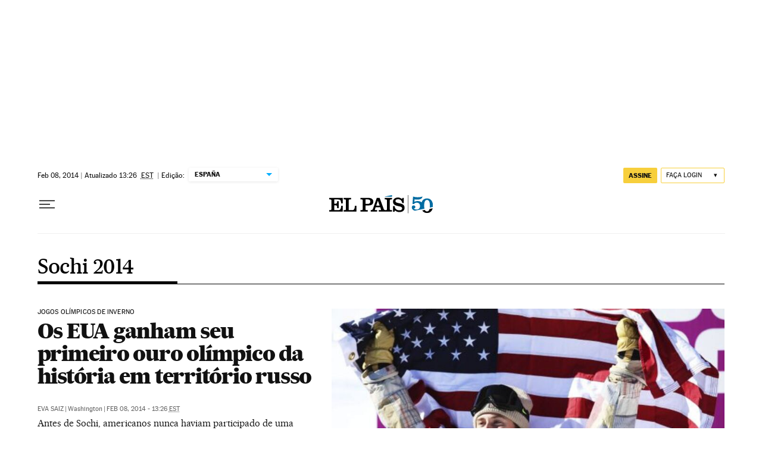

--- FILE ---
content_type: application/javascript; charset=utf-8
request_url: https://fundingchoicesmessages.google.com/f/AGSKWxVMU_D6v2Jdn2xAcepyOzDWgKo5MfNs3rO3IyQJ_-z0Ma430xfqWjGoHg75i6yYI7Ar8wia5cDuEU8x5ZJNNQnUg3dy6H37frxhdJbvigU9him_Qhk6zDHdSEBXzndHYf55kqTovt43o42LU5j2mK9AiHFs6zf83ZiNMnSzE_R1Nss1XwjiuNbZRNpm/_/adstacodaeu.-adchain./adlogix./ad_announce./skybannerview.
body_size: -1336
content:
window['93df73c1-5f80-4a1e-937a-8ee436d02fb9'] = true;